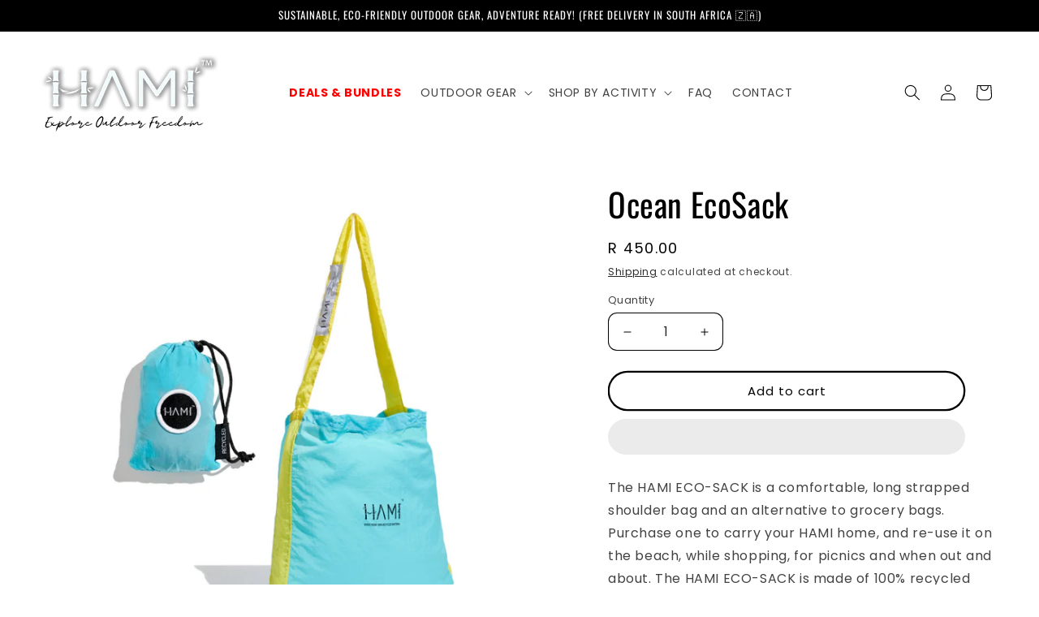

--- FILE ---
content_type: text/javascript
request_url: https://hamiglobal.com/cdn/shop/t/48/assets/function.js?v=25250232994514040411764701802
body_size: 774
content:
function initDiscountEvents(){loadCurrentDiscounts();const submitBtn=document.getElementById("submitidbtn"),input=document.getElementById("discount-code-input");!submitBtn||!input||submitBtn.dataset.listenerAdded!=="true"&&(submitBtn.dataset.listenerAdded="true",console.log("\u{1F4A1} Discount events initialized."),submitBtn.addEventListener("click",async e=>{e.preventDefault(),console.log("Submit button clicked.");const code=input.value.trim(),successMessage=document.getElementById("discount-code-success"),errorMessage=document.getElementById("discount-code-error"),button=document.querySelector(".apply-discount-button"),originalText=button.textContent;if(errorMessage.style.display="none",successMessage.style.display="none",!code){errorMessage.textContent="Please enter a discount code.",errorMessage.style.display="block";return}button.disabled=!0,button.textContent="Applying...";try{const response=await fetch(window.Shopify.routes.root+"cart/update.js",{method:"POST",headers:{"Content-Type":"application/json"},body:JSON.stringify({discount:code})}),data=await response.json();if(response.ok){const discountCode=data.discount_codes?.find(dc=>dc.code===code);if(discountCode&&discountCode.applicable)successMessage.textContent=`Discount "${code}" applied successfully!`,successMessage.style.display="block",input.value="",document.dispatchEvent(new CustomEvent("cart:refresh",{detail:{discount:code}})),updateCartDisplay(data),loadCurrentDiscounts();else{const reason=getDiscountNotApplicableReason(discountCode,data);errorMessage.textContent=`Discount code cannot be applied: ${reason}`,errorMessage.style.display="block"}}else errorMessage.textContent=data.message||`Failed to apply discount: ${data.description||"Invalid code"}`,errorMessage.style.display="block"}catch(error){console.error("Error applying discount:",error),errorMessage.textContent="Network error. Please try again.",errorMessage.style.display="block"}finally{button.disabled=!1,button.textContent=originalText}}),input.addEventListener("keypress",e=>{e.key==="Enter"&&(e.preventDefault(),submitBtn.click())}))}const drawer=document.querySelector("cart-drawer");drawer&&new MutationObserver(()=>{(drawer.classList.contains("animate")||drawer.classList.contains("active")||drawer.classList.contains("drawer--active"))&&initDiscountEvents()}).observe(drawer,{attributes:!0,attributeFilter:["class"]});async function loadCurrentDiscounts(){try{const cartData=await(await fetch(window.Shopify.routes.root+"cart.js")).json();displayAppliedDiscounts(cartData.discount_codes,cartData),updateCartDisplay(cartData)}catch(error){console.error("Error loading cart data:",error)}}function displayAppliedDiscounts(discountCodes,cartData){const discountItems=document.querySelectorAll(".discounts__discount"),applicableDiscounts=discountCodes?.filter(dc=>dc.applicable)||[];if(applicableDiscounts.length===0){discountItems.forEach(item=>item.remove());return}const discountAmount=cartData.total_discount||0,discountsContainer=document.querySelector(".discountsContainer");discountsContainer.innerHTML=applicableDiscounts.map(discount=>`
    <div class="applied-discount" id="${discount.code}"
         style="display:flex;justify-content:space-between;align-items:center;
         background:#f8f8f8;padding:8px;margin:5px 0;border-radius:4px;">
      <span>\u2713 ${discount.code} (${formatMoney(discountAmount)})</span>
      <button type="button" class="remove-discount" data-code="${discount.code}"
              style="background:#ff4444;color:white;border:none;padding:2px 8px;
              border-radius:3px;cursor:pointer;font-size:12px;">
        Remove
      </button>
    </div>
  `).join(""),discountsContainer.querySelectorAll(".remove-discount").forEach(button=>{button.addEventListener("click",()=>{removeDiscount(button.dataset.code)})})}async function removeDiscount(code){try{const response=await fetch(window.Shopify.routes.root+"cart/update.js",{method:"POST",headers:{"Content-Type":"application/json"},body:JSON.stringify({discount:""})}),data=await response.json();if(response.ok){displayAppliedDiscounts([]),updateCartDisplay(data),document.querySelector(".discountsContainer").innerHTML="",document.dispatchEvent(new CustomEvent("cart:refresh",{detail:{discount:""}}));const successMessage=document.getElementById("discount-code-success");successMessage.textContent=`Discount "${code}" removed successfully!`,successMessage.style.display="block",setTimeout(()=>{successMessage.style.display="none"},3e3)}}catch(error){console.error("Error removing discount:",error);const errorMessage=document.getElementById("discount-code-error");errorMessage.textContent="Error removing discount. Please try again.",errorMessage.style.display="block"}}function updateCartDisplay(cartData){const totalElement=document.querySelector(".totals__total-value .money");totalElement&&(totalElement.innerHTML=formatMoney(cartData.total_price))}function formatMoney(cents){return window.Shopify?.currency?.formatMoney?window.Shopify.currency.formatMoney(cents):`$${(cents/100).toFixed(2)}`}function getDiscountNotApplicableReason(discountCode,cartData){return discountCode?cartData.total_discount===0?"Discount does not meet requirements":cartData.discount_codes?.filter(dc=>dc.applicable)?.length>0?"Another discount is already applied":"Code not applicable to current cart":"Discount code not found"}
//# sourceMappingURL=/cdn/shop/t/48/assets/function.js.map?v=25250232994514040411764701802
